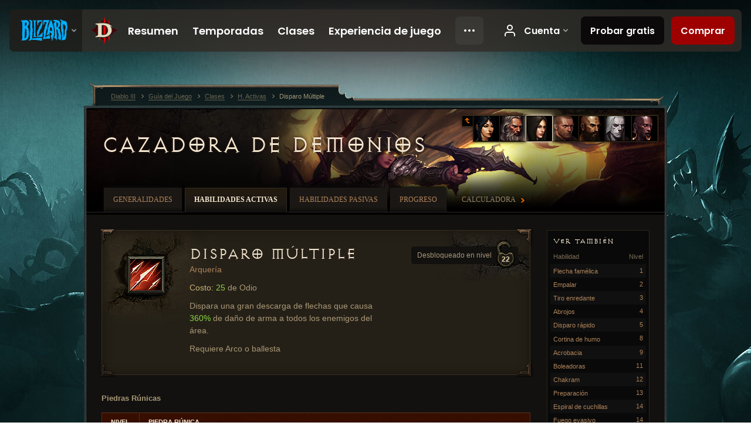

--- FILE ---
content_type: text/html;charset=UTF-8
request_url: https://kr.diablo3.blizzard.com/es-mx/class/demon-hunter/active/multishot
body_size: 6868
content:
<!DOCTYPE html>
<html xmlns="http://www.w3.org/1999/xhtml" xml:lang="es-mx" lang="es-mx">
<head xmlns:og="http://ogp.me/ns#" xmlns:fb="http://ogp.me/ns/fb#">
<script type="text/javascript">
//<![CDATA[
var BlzCookieConsent = {
host: "blizzard.com",
onetrustScriptUrl: "https://cdn.cookielaw.org/scripttemplates/otSDKStub.js",
onetrustDomainScript: "22011b0f-2c46-49a3-a7bf-5f98a4d4da65",
cookieInfoUrlPattern: "/cookies/?$"
}
//]]>
</script>
<script type="text/javascript" src="/static/js/libs/cookie-consent-filter-compat.js?v=58-137" defer></script>
<script>
//<![CDATA[
var dataLayer = dataLayer|| [];
dataLayer.push({
"authenticated": "0" });
(function(w,d,s,l,i){w[l]=w[l]||[];w[l].push({"gtm.start":new Date().getTime(),event:"gtm.js"});var f=d.getElementsByTagName(s)[0], j=d.createElement(s),dl=l!="dataLayer"?"&amp;l="+l:"";j.async=true;j.src=
"//www.googletagmanager.com/gtm.js?id="+i+dl;f.parentNode.insertBefore(j,f);})
(window,document,"script","dataLayer","GTM-TVHPB9J");
//]]>
</script>
<meta http-equiv="imagetoolbar" content="false" />
<meta http-equiv="X-UA-Compatible" content="IE=edge,chrome=1" />
<title>Disparo Múltiple - Guía del Juego - Diablo III</title>
<link rel="icon" href="/static/images/icons/favicon.ico?v=58-137" type="image/x-icon" />
<link rel="shortcut icon" href="/static/images/icons/favicon.ico?v=58-137" type="image/x-icon" />
<link rel="stylesheet" type="text/css" media="all" href="/static/local-common/css/common-game-site.min.css?v=58-137" />
<link rel="stylesheet" type="text/css" media="all" href="/static/css/legal/ratings.css?v=58-137" />
<link rel="stylesheet" type="text/css" media="all" href="/static/css/d3.css?v=137" />
<link rel="stylesheet" type="text/css" media="all" href="/static/css/tooltips.css?v=137" />
<link rel="stylesheet" type="text/css" media="all" href="/static/css/db.css?v=58-137" />
<link rel="stylesheet" type="text/css" media="all" href="/static/css/db/skill.css?v=58-137" />
<link rel="stylesheet" type="text/css" media="all" href="/static/css/hero/shared.css?v=58-137" />
<link rel="stylesheet" type="text/css" media="all" href="/static/css/lightbox.css?v=58-137" />
<!--[if IE 6]> <link rel="stylesheet" type="text/css" media="all" href="/static/css/tooltips-ie6.css?v=137" />
<![endif]-->
<script type="text/javascript" src="/static/local-common/js/third-party.js?v=58-137"></script>
<script type="text/javascript" src="/static/local-common/js/common-game-site.min.js?v=58-137"></script>
<meta name="robots" content="" />
<meta name="title" content="Disparo Múltiple" />
<meta name="description" content="&lt;p&gt;&lt;span class=&quot;d3-color-gold&quot;&gt;Costo:&lt;/span&gt; &lt;span class=&quot;d3-color-green&quot;&gt;25&lt;/span&gt; de Odio&lt;/p&gt;
&lt;p&gt;Dispara una gran descarga de flechas que causa &lt;span class=&quot;d3-color-green&quot;&gt;360%&lt;/span&gt; de daño de arma a todos los enemigos del área.&lt;/p&gt;
&lt;p&gt;Requiere Arco o ballesta&lt;/p&gt;" />
<meta name="keywords" content="Cazadora de demonios, Disparo Múltiple, Habilidad activa, Arquería, Fuego a discreción, Viento helado, Fuego de supresión, Andanada total, Arsenal" />
<meta name="identifier" content="multishot" />
<meta name="type" content="skill" />
<meta name="icon" content="https://assets.diablo3.blizzard.com/d3/icons/skills/42/demonhunter_multishot.png" />
<meta name="language" content="es-mx" />
<meta name="twitter:card" content="summary" />
<meta name="twitter:title" content="Disparo Múltiple - Guía del Juego - Diablo III" />
<meta name="twitter:description" content="Cazadora de demonios - H. Activas" />
<meta name="twitter:image:src" content="https://assets.diablo3.blizzard.com/d3/icons/skills/64/demonhunter_multishot.png" />
<!--[if IE 6]> <script type="text/javascript">
//<![CDATA[
try { document.execCommand('BackgroundImageCache', false, true) } catch(e) {}
//]]>
</script>
<![endif]-->
<script type="text/javascript">
//<![CDATA[
var Core = Core || {},
Login = Login || {};
Core.staticUrl = '/static';
Core.sharedStaticUrl = '/static/local-common';
Core.baseUrl = '/es-mx';
Core.projectUrl = '';
Core.cdnUrl = 'https://blzmedia-a.akamaihd.net';
Core.supportUrl = 'http://kr.battle.net/support/';
Core.secureSupportUrl = 'https://kr.battle.net/support/';
Core.project = 'd3';
Core.locale = 'es-mx';
Core.language = 'es';
Core.region = 'kr';
Core.shortDateFormat = 'dd/MM/yyyy';
Core.dateTimeFormat = 'dd/MM/yyyy hh:mm a';
Core.loggedIn = false;
Core.userAgent = 'web';
Login.embeddedUrl = 'https://kr.battle.net/login/login.frag';
var Flash = Flash || {};
Flash.videoPlayer = 'https://blzmedia-a.akamaihd.net/global-video-player/themes/d3/video-player.swf';
Flash.videoBase = 'https://blzmedia-a.akamaihd.net/d3/media/videos';
Flash.ratingImage = 'https://blzmedia-a.akamaihd.net/global-video-player/ratings/d3/es-mx.jpg';
Flash.expressInstall = 'https://blzmedia-a.akamaihd.net/global-video-player/expressInstall.swf';
Flash.videoBase = 'https://assets.diablo3.blizzard.com/d3/media/videos';
//]]>
</script>
<meta property="fb:app_id" content="155068716934" />
<meta property="og:site_name" content="Diablo III" />
<meta property="og:locale" content="es_MX" />
<meta property="og:type" content="website" />
<meta property="og:url" content="https://kr.diablo3.blizzard.com/es-mx/class/demon-hunter/active/multishot" />
<meta property="og:image" content="https://assets.diablo3.blizzard.com/d3/icons/skills/64/demonhunter_multishot.png" />
<meta property="og:image" content="https://blzmedia-a.akamaihd.net/battle.net/logos/og-d3.png" />
<meta property="og:image" content="https://blzmedia-a.akamaihd.net/battle.net/logos/og-blizzard.png" />
<meta property="og:title" content="Disparo Múltiple" />
<meta property="og:description" content="Cazadora de demonios - H. Activas" />
<link rel="canonical" href="https://kr.diablo3.blizzard.com/es-mx/class/demon-hunter/active/multishot" />
<meta property="d3-cloud-provider" content="aws" />
<meta property="d3-app-name" content="d3-site-prod-kr" />
<meta property="d3-app-version" content="9.5.0" />
</head>
<body class="es-mx db-subpage db-detail hero-demon-hunter hero-subpage-demon-hunter" itemscope="itemscope" itemtype="http://schema.org/WebPage" data-legal-country="US">
<noscript><iframe src="https://www.googletagmanager.com/ns.html?id=GTM-TVHPB9J"
height="0" width="0" style="display:none;visibility:hidden"></iframe></noscript>
<blz-nav
locale="es-mx"
content="d3"
link-prefix="https://diablo3.blizzard.com/"
hidden
>
<script async src="https://navbar.blizzard.com/static/v1/nav.js"></script>
</blz-nav>
<div class="bg-wrapper">
<div class="wrapper">
<div id="main-content"></div>
<div class="body" itemscope="itemscope" itemtype="http://schema.org/WebPageElement">
<div class="body-top">
<div class="body-bot">
	<div class="page-header">
	<div class="db-page-jumper" id="page-jumper">
			<a href="/es-mx/class/" class="jump-index" data-title="Regresar al índice">
				<span class="icon-frame">
					<span class="icon-16 icon-16-return"></span>
				</span>
			</a>


			<a href="/es-mx/class/wizard/active/"
				data-title="Arcanista"
				class=" ">

	 
		<span class="icon-portrait icon-frame " style="background-image: url('https://assets.diablo3.blizzard.com/d3/icons/portraits/42/wizard_female.png'); width: 42px; height: 42px;">
			<span class="frame"></span>
		</span>
			</a>

			<a href="/es-mx/class/barbarian/active/"
				data-title="Bárbaro"
				class=" ">

	 
		<span class="icon-portrait icon-frame " style="background-image: url('https://assets.diablo3.blizzard.com/d3/icons/portraits/42/barbarian_male.png'); width: 42px; height: 42px;">
			<span class="frame"></span>
		</span>
			</a>

			<a href="/es-mx/class/demon-hunter/active/"
				data-title="Cazadora de demonios"
				class="jump-active ">

	 
		<span class="icon-portrait icon-frame " style="background-image: url('https://assets.diablo3.blizzard.com/d3/icons/portraits/42/demonhunter_female.png'); width: 42px; height: 42px;">
			<span class="frame"></span>
		</span>
			</a>

			<a href="/es-mx/class/crusader/active/"
				data-title="Guerrero divino"
				class=" ">

	 
		<span class="icon-portrait icon-frame " style="background-image: url('https://assets.diablo3.blizzard.com/d3/icons/portraits/42/x1_crusader_male.png'); width: 42px; height: 42px;">
			<span class="frame"></span>
		</span>
			</a>

			<a href="/es-mx/class/monk/active/"
				data-title="Monje"
				class=" ">

	 
		<span class="icon-portrait icon-frame " style="background-image: url('https://assets.diablo3.blizzard.com/d3/icons/portraits/42/monk_male.png'); width: 42px; height: 42px;">
			<span class="frame"></span>
		</span>
			</a>

			<a href="/es-mx/class/necromancer/active/"
				data-title="Nigromante"
				class=" ">

	 
		<span class="icon-portrait icon-frame " style="background-image: url('https://assets.diablo3.blizzard.com/d3/icons/portraits/42/p6_necro_male.png'); width: 42px; height: 42px;">
			<span class="frame"></span>
		</span>
			</a>

			<a href="/es-mx/class/witch-doctor/active/"
				data-title="Santero"
				class=" ">

	 
		<span class="icon-portrait icon-frame " style="background-image: url('https://assets.diablo3.blizzard.com/d3/icons/portraits/42/witchdoctor_male.png'); width: 42px; height: 42px;">
			<span class="frame"></span>
		</span>
			</a>

	<span class="clear"><!-- --></span>

		<div class="jump-tip" style="display: none">
			<div class="jump-tip-arrow"></div>
			<div class="jump-tip-text"></div>
		</div>
	</div>



	<h2 class="header-2" >			<a href="/es-mx/class/demon-hunter/">Cazadora de demonios</a>
</h2>
	</div>


	<ul class="tab-menu ">
				<li class="menu-overview ">
					<a href="/es-mx/class/demon-hunter/"
					
					>
					<span>Generalidades</span>
					</a>
				</li>
				<li class="menu-active-skill ">
					<a href="/es-mx/class/demon-hunter/active/"
					
					 class="tab-active">
					<span>Habilidades activas</span>
					</a>
				</li>
				<li class="menu-passive-skill ">
					<a href="/es-mx/class/demon-hunter/passive/"
					
					>
					<span>Habilidades pasivas</span>
					</a>
				</li>
				<li class="menu-progression ">
					<a href="/es-mx/class/demon-hunter/progression"
					
					>
					<span>Progreso</span>
					</a>
				</li>
				<li class="menu-calculator external">
					<a href="/es-mx/calculator/demon-hunter"
					
					>
					<span>Calculadora</span>
					</a>
				</li>
	</ul>

	<div class="page-body">
		<div class="skill-right">
	<div class="db-mini-nav colors-subtle">
	<div class="db-mini-nav-header">


	<h3 class="header-3" >			Ver también
</h3>


		<div class="column-headers">
			<span class="float-right">Nivel</span>
			Habilidad
	</div>
	</div>

		<ul>
				<li class=" row1" itemprop="relatedLink"  itemscope="itemscope">
					<a href="/es-mx/class/demon-hunter/active/hungering-arrow" itemprop="url">
						<span class="name" itemprop="title">Flecha famélica</span>
						<span class="note">1</span>
					</a>
				</li>
				<li class=" row2" itemprop="relatedLink"  itemscope="itemscope">
					<a href="/es-mx/class/demon-hunter/active/impale" itemprop="url">
						<span class="name" itemprop="title">Empalar</span>
						<span class="note">2</span>
					</a>
				</li>
				<li class=" row1" itemprop="relatedLink"  itemscope="itemscope">
					<a href="/es-mx/class/demon-hunter/active/entangling-shot" itemprop="url">
						<span class="name" itemprop="title">Tiro enredante</span>
						<span class="note">3</span>
					</a>
				</li>
				<li class=" row2" itemprop="relatedLink"  itemscope="itemscope">
					<a href="/es-mx/class/demon-hunter/active/caltrops" itemprop="url">
						<span class="name" itemprop="title">Abrojos</span>
						<span class="note">4</span>
					</a>
				</li>
				<li class=" row1" itemprop="relatedLink"  itemscope="itemscope">
					<a href="/es-mx/class/demon-hunter/active/rapid-fire" itemprop="url">
						<span class="name" itemprop="title">Disparo rápido</span>
						<span class="note">5</span>
					</a>
				</li>
				<li class=" row2" itemprop="relatedLink"  itemscope="itemscope">
					<a href="/es-mx/class/demon-hunter/active/smoke-screen" itemprop="url">
						<span class="name" itemprop="title">Cortina de humo</span>
						<span class="note">8</span>
					</a>
				</li>
				<li class=" row1" itemprop="relatedLink"  itemscope="itemscope">
					<a href="/es-mx/class/demon-hunter/active/vault" itemprop="url">
						<span class="name" itemprop="title">Acrobacia</span>
						<span class="note">9</span>
					</a>
				</li>
				<li class=" row2" itemprop="relatedLink"  itemscope="itemscope">
					<a href="/es-mx/class/demon-hunter/active/bolas" itemprop="url">
						<span class="name" itemprop="title">Boleadoras</span>
						<span class="note">11</span>
					</a>
				</li>
				<li class=" row1" itemprop="relatedLink"  itemscope="itemscope">
					<a href="/es-mx/class/demon-hunter/active/chakram" itemprop="url">
						<span class="name" itemprop="title">Chakram</span>
						<span class="note">12</span>
					</a>
				</li>
				<li class=" row2" itemprop="relatedLink"  itemscope="itemscope">
					<a href="/es-mx/class/demon-hunter/active/preparation" itemprop="url">
						<span class="name" itemprop="title">Preparación</span>
						<span class="note">13</span>
					</a>
				</li>
				<li class=" row1" itemprop="relatedLink"  itemscope="itemscope">
					<a href="/es-mx/class/demon-hunter/active/fan-of-knives" itemprop="url">
						<span class="name" itemprop="title">Espiral de cuchillas</span>
						<span class="note">14</span>
					</a>
				</li>
				<li class=" row2" itemprop="relatedLink"  itemscope="itemscope">
					<a href="/es-mx/class/demon-hunter/active/evasive-fire" itemprop="url">
						<span class="name" itemprop="title">Fuego evasivo</span>
						<span class="note">14</span>
					</a>
				</li>
				<li class=" row1" itemprop="relatedLink"  itemscope="itemscope">
					<a href="/es-mx/class/demon-hunter/active/grenade" itemprop="url">
						<span class="name" itemprop="title">Granada</span>
						<span class="note">15</span>
					</a>
				</li>
				<li class=" row2" itemprop="relatedLink"  itemscope="itemscope">
					<a href="/es-mx/class/demon-hunter/active/shadow-power" itemprop="url">
						<span class="name" itemprop="title">Poder sombrío</span>
						<span class="note">16</span>
					</a>
				</li>
				<li class=" row1" itemprop="relatedLink"  itemscope="itemscope">
					<a href="/es-mx/class/demon-hunter/active/spike-trap" itemprop="url">
						<span class="name" itemprop="title">Mina de espigas</span>
						<span class="note">17</span>
					</a>
				</li>
				<li class=" row2" itemprop="relatedLink"  itemscope="itemscope">
					<a href="/es-mx/class/demon-hunter/active/companion" itemprop="url">
						<span class="name" itemprop="title">Compañero</span>
						<span class="note">17</span>
					</a>
				</li>
				<li class=" row1" itemprop="relatedLink"  itemscope="itemscope">
					<a href="/es-mx/class/demon-hunter/active/strafe" itemprop="url">
						<span class="name" itemprop="title">Acribillar</span>
						<span class="note">19</span>
					</a>
				</li>
				<li class=" row2" itemprop="relatedLink"  itemscope="itemscope">
					<a href="/es-mx/class/demon-hunter/active/elemental-arrow" itemprop="url">
						<span class="name" itemprop="title">Flecha elemental</span>
						<span class="note">20</span>
					</a>
				</li>
				<li class=" row1" itemprop="relatedLink"  itemscope="itemscope">
					<a href="/es-mx/class/demon-hunter/active/marked-for-death" itemprop="url">
						<span class="name" itemprop="title">Marcado para morir</span>
						<span class="note">21</span>
					</a>
				</li>
				<li class="active row2" itemprop="relatedLink"  itemscope="itemscope">
					<a href="/es-mx/class/demon-hunter/active/multishot" itemprop="url">
						<span class="name" itemprop="title">Disparo Múltiple</span>
						<span class="note">22</span>
					</a>
				</li>
				<li class=" row1" itemprop="relatedLink"  itemscope="itemscope">
					<a href="/es-mx/class/demon-hunter/active/sentry" itemprop="url">
						<span class="name" itemprop="title">Centinela</span>
						<span class="note">25</span>
					</a>
				</li>
				<li class=" row2" itemprop="relatedLink"  itemscope="itemscope">
					<a href="/es-mx/class/demon-hunter/active/cluster-arrow" itemprop="url">
						<span class="name" itemprop="title">Flecha dispersiva</span>
						<span class="note">27</span>
					</a>
				</li>
				<li class=" row1" itemprop="relatedLink"  itemscope="itemscope">
					<a href="/es-mx/class/demon-hunter/active/rain-of-vengeance" itemprop="url">
						<span class="name" itemprop="title">Lluvia de venganza</span>
						<span class="note">30</span>
					</a>
				</li>
				<li class=" row2" itemprop="relatedLink"  itemscope="itemscope">
					<a href="/es-mx/class/demon-hunter/active/vengeance" itemprop="url">
						<span class="name" itemprop="title">Vindicta</span>
						<span class="note">61</span>
					</a>
				</li>
		</ul>
	<span class="clear"><!-- --></span>
	</div>
		</div>

		<div class="skill-left">
	<div class="db-detail-box colors-subtle skill-detail has-skill-video">



		<span class="d3-icon d3-icon-skill d3-icon-skill-64 " style="background-image: url('https://assets.diablo3.blizzard.com/d3/icons/skills/64/demonhunter_multishot.png'); width: 64px; height: 64px;">
			<span class="frame"></span>
		</span>

		<div class="detail-level">
			<div class="detail-level-inner">
				Desbloqueado en nivel
			</div>
			<span class="detail-level-unlock">22</span>
		</div>




	<h2 class="subheader-2" >			Disparo Múltiple
</h2>

			<div class="skill-category">
				<a href="/es-mx/class/demon-hunter/active/#type=arqueria">Arquería</a>
			</div>

		<div class="skill-desc">
			<p><span class="d3-color-gold">Costo:</span> <span class="d3-color-green">25</span> de Odio</p>

<p>Dispara una gran descarga de flechas que causa <span class="d3-color-green">360%</span> de daño de arma a todos los enemigos del área.</p>

<p>Requiere Arco o ballesta</p>
		</div>


		<span class="corner tl"></span>
		<span class="corner tr"></span>
		<span class="corner bl"></span>
		<span class="corner br"></span>
	</div>


	<div id="rune-variants" class="rune-variants colors-subtle">

		


	<h2 class="db-subheader" >Piedras Rúnicas</h2>


		<div class="data-container">


	<div class="table rune-list">
		<table>
				<thead>
					<tr>


							<th class="column-level align-center first-child">

			<span class="sort-tab" >									Nivel
</span>

							</th>


							<th class="column-effect last-child">

			<span class="sort-tab" >									Piedra Rúnica
</span>

							</th>
					</tr>
				</thead>
			<tbody>

					<tr class="row1">
						<td class="column-level align-center">
							


	<h3 class="subheader-3" >26</h3>

						</td>
						<td class="column-rune">
							<div class="rune-details">
								<div class="rune-type">	<span class="d3-icon d3-icon-rune d3-icon-rune-medium">
		<span class="rune-d"></span>
	</span>
</div>
								


	<h3 class="subheader-3" >Fuego a discreción</h3>

								<div class="rune-desc"><p>Reduce el costo de Odio a <span class="d3-color-green">18</span>.</p>

<p>El daño de Disparo múltiple se convierte en Rayo.</p></div>
							</div>
						</td>
					</tr>
					<tr class="row2">
						<td class="column-level align-center">
							


	<h3 class="subheader-3" >31</h3>

						</td>
						<td class="column-rune">
							<div class="rune-details">
								<div class="rune-type">	<span class="d3-icon d3-icon-rune d3-icon-rune-medium">
		<span class="rune-b"></span>
	</span>
</div>
								


	<h3 class="subheader-3" >Viento helado</h3>

								<div class="rune-desc"><p>Los enemigos golpeados quedan <span class="d3-color-green">helados</span> y obtienen <span class="d3-color-green">8%</span> más de probabilidades de recibir un golpe crítico durante <span class="d3-color-green">3</span> segundos.</p></div>
							</div>
						</td>
					</tr>
					<tr class="row1">
						<td class="column-level align-center">
							


	<h3 class="subheader-3" >39</h3>

						</td>
						<td class="column-rune">
							<div class="rune-details">
								<div class="rune-type">	<span class="d3-icon d3-icon-rune d3-icon-rune-medium">
		<span class="rune-e"></span>
	</span>
</div>
								


	<h3 class="subheader-3" >Fuego de supresión</h3>

								<div class="rune-desc"><p>Hace retroceder a los primeros <span class="d3-color-green">4</span> enemigos golpeados.</p></div>
							</div>
						</td>
					</tr>
					<tr class="row2">
						<td class="column-level align-center">
							


	<h3 class="subheader-3" >46</h3>

						</td>
						<td class="column-rune">
							<div class="rune-details">
								<div class="rune-type">	<span class="d3-icon d3-icon-rune d3-icon-rune-medium">
		<span class="rune-a"></span>
	</span>
</div>
								


	<h3 class="subheader-3" >Andanada total</h3>

								<div class="rune-desc"><p>Incrementa el daño de Disparo múltiple a <span class="d3-color-green">500%</span> de daño de arma.</p></div>
							</div>
						</td>
					</tr>
					<tr class="row1">
						<td class="column-level align-center">
							


	<h3 class="subheader-3" >55</h3>

						</td>
						<td class="column-rune">
							<div class="rune-details">
								<div class="rune-type">	<span class="d3-icon d3-icon-rune d3-icon-rune-medium">
		<span class="rune-c"></span>
	</span>
</div>
								


	<h3 class="subheader-3" >Arsenal</h3>

								<div class="rune-desc"><p>Cada vez que disparas, lanzas <span class="d3-color-green">3</span> cohetes a los enemigos cercanos. Cada uno inflige <span class="d3-color-green">300%</span> de daño de arma como Fuego.</p></div>
							</div>
						</td>
					</tr>

			</tbody>
		</table>
	</div>

		</div>
	</div>
		</div>

	<span class="clear"><!-- --></span>
	</div>

	<div class="box-alert">
		<span class="alert-icon">
		Nota: la información de esta página se basa en un personaje de nivel 70.
		</span>
	</div>

<span class="clear"><!-- --></span>
<div class="social-media-container no-font-boost">
<h2 class="social-media-title">Permanece conectado</h2>
<ul class="social-media">
<li class="atom-feed">
<a href="/es-mx" target="_blank"></a>
</li>
<li class="facebook">
<a href="http://www.facebook.com/DiabloLatAm" title=""></a>
</li>
<li class="twitter">
<a href="https://twitter.com/Diablo" title=""></a>
</li>
<li class="youtube">
<a href="http://www.youtube.com/DiabloLATAM" title=""></a>
</li>
<span class="clear"><!-- --></span>
</ul>
</div>
<div class="chat-gem-container">
<a href="javascript:;" class="chat-gem" id="chat-gem"></a>
</div>
</div>
</div>
<div class="body-trail">
<ol class="ui-breadcrumb">
<li itemscope="itemscope" itemtype="http://schema.org/SiteNavigationElement">
<a href="/es-mx/" rel="np" class="breadcrumb-arrow" itemprop="url">
<span class="breadcrumb-text" itemprop="name">Diablo III</span>
</a>
</li>
<li itemscope="itemscope" itemtype="http://schema.org/SiteNavigationElement">
<a href="/es-mx/game/" rel="np" class="breadcrumb-arrow" itemprop="url">
<span class="breadcrumb-text" itemprop="name">Guía del Juego</span>
</a>
</li>
<li itemscope="itemscope" itemtype="http://schema.org/SiteNavigationElement">
<a href="/es-mx/class/" rel="np" class="breadcrumb-arrow" itemprop="url">
<span class="breadcrumb-text" itemprop="name">Clases</span>
</a>
</li>
<li itemscope="itemscope" itemtype="http://schema.org/SiteNavigationElement">
<a href="/es-mx/class/demon-hunter/active/" rel="np" class="breadcrumb-arrow" itemprop="url">
<span class="breadcrumb-text" itemprop="name">H. Activas</span>
</a>
</li>
<li class="last" itemscope="itemscope" itemtype="http://schema.org/SiteNavigationElement">
<a href="/es-mx/class/demon-hunter/active/multishot" rel="np" itemprop="url">
<span class="breadcrumb-text" itemprop="name">Disparo Múltiple</span>
</a>
</li>
</ol>
<span class="clear"><!-- --></span>
</div>
</div>
<div class="nav-footer-wrapper">
<blz-nav-footer
legal-title-id="17459"
supported-locales='["en-us", "es-mx", "pt-br", "ja-jp", "de-de", "en-gb", "es-es", "fr-fr", "it-it", "pl-pl", "ru-ru", "ko-kr", "zh-tw"]'
cookies-url="https://www.blizzard.com/cookies"
role="presentation">
<script src="https://navbar.blizzard.com/static/v1/footer.js" async="async"></script>
</blz-nav-footer>
</div>
</div>
</div>
<script>
//<![CDATA[
var xsToken = '';
var supportToken = '';
var jsonSearchHandlerUrl = '\//kr.battle.net';
var Msg = Msg || {};
Msg.support = {
ticketNew: 'Fue creado el Ticket {0}.',
ticketStatus: 'El estado del Ticket {0} cambió a {1}.',
ticketOpen: 'Abierto',
ticketAnswered: 'Respondido',
ticketResolved: 'Resuelto',
ticketCanceled: 'Cancelado',
ticketArchived: 'Archivado',
ticketInfo: 'Más Info',
ticketAll: 'Ver todos los Tickets'
};
Msg.cms = {
requestError: 'No fue posible completar tu solicitud.',
ignoreNot: 'No estás ignorando a este usuario',
ignoreAlready: 'Ya estás ignorando a este usuario',
stickyRequested: 'Solicitaste pegar el mensaje',
stickyHasBeenRequested: 'Ya enviaste una solicitud de pegado para este hilo.',
postAdded: 'Mensaje agregado al rastreador',
postRemoved: 'Mensaje eliminado del rastreador',
userAdded: 'Usuario agregado al rastreador',
userRemoved: 'Usuario eliminado del rastreador',
validationError: 'Un campo requerido se encuentra incompleto',
characterExceed: 'El contenido del mensaje excede los XXXXXX caracteres.',
searchFor: "Buscar",
searchTags: "Artículos marcados:",
characterAjaxError: "Es posible que hayas sido desconectado. Por favor actualiza la página e inténtalo de nuevo.",
ilvl: "Niv. de obj.",
shortQuery: "Las solicitudes de búsqueda deberán tener una extensión de, al menos, dos caracteres.",
editSuccess: "Éxito, ¿actualizar?",
postDelete: "¿Seguro de que quieres borrar este mensaje?",
throttleError: "Debes esperar antes de que puedas publicar de nuevo."
};
Msg.bml= {
bold: 'Negritas',
italics: 'Cursivas',
underline: 'Subrayar',
list: 'Lista sin ordenar',
listItem: 'Listado',
quote: 'Citar',
quoteBy: 'Cita por {0}',
unformat: 'Eliminar formato',
cleanup: 'Corregir corte de líneas',
code: 'Bloques de código',
item: 'Objeto de WoW',
itemPrompt: 'ID de objeto:',
url: 'URL',
urlPrompt: 'Dirección URL:'
};
Msg.ui= {
submit: 'Enviar',
cancel: 'Cancelar',
reset: 'Reiniciar',
viewInGallery: 'Ver en la galería',
loading: 'Cargando…',
unexpectedError: 'Ha ocurrido un error',
fansiteFind: 'Encuentra esto en:',
fansiteFindType: '{0} en:',
fansiteNone: 'No hay fansites disponibles.',
flashErrorHeader: 'Deberás tener instalado Adobe Flash Player para ver este contenido.',
flashErrorText: 'Descargar Adobe Flash Player',
flashErrorUrl: 'http://get.adobe.com/flashplayer/',
save: 'Guardar'
};
Msg.grammar= {
colon: '{0}:',
first: 'Primero',
last: 'Último',
ellipsis: '…'
};
Msg.fansite= {
achievement: 'Logro',
character: 'Personaje',
faction: 'Facción',
'class': 'Clase',
object: 'Objeto',
talentcalc: 'Talentos',
skill: 'Habilidad',
quest: 'Misión',
spell: 'Hechizo',
event: 'Evento',
title: 'Título',
arena: 'Arena',
guild: 'Hermandad',
zone: 'Zona',
item: 'Objeto',
race: 'Raza',
npc: 'PNJ',
pet: 'Mascota'
};
Msg.search= {
noResults: 'No hay resultados qué mostrar.',
kb: 'Soporte',
post: 'Foros',
article: 'Artículos',
static: 'Contenido general',
wowcharacter: 'Personajes',
wowitem: 'Objetos',
wowguild: 'Hermandades',
wowarenateam: 'Equipos de Arena',
url: 'Enlaces sugeridos',
friend: 'Amigos',
product: 'Productos en el Mercado',
other: 'Otro'
};
//]]>
</script>
<script type="text/javascript" src="/static/js/libs/toolkit-modal.js?v=137"></script>
<script type="text/javascript" src="/static/js/d3.js?v=137"></script>
<script type="text/javascript" src="/static/js/navbar.js?v=137"></script>
<script type="text/javascript">
//<![CDATA[
$(function(){
Tooltip.maxWidth = 350;
});
//]]>
</script>
<script type="text/javascript" src="/static/js/blog/responsive-blog-design.min.js?v=137"></script>
<script type="text/javascript" src="/static/js/db.js?v=58-137"></script>
<div id="modal" class="modal hide">
<div class="modal-content">
<div class="modal__media"></div>
<div class="modal-corner modal-corner-top-left"></div>
<div class="modal-corner modal-corner-top-right"></div>
<div class="modal-corner modal-corner-bottom-left"></div>
<div class="modal-corner modal-corner-bottom-right"></div>
<div class="modal-border modal-border-top"></div>
<div class="modal-border modal-border-right"></div>
<div class="modal-border modal-border-bottom"></div>
<div class="modal-border modal-border-left"></div>
<div class="modal-controls">
<div class="prev arrow-tab modal-navigation"><div class="heroes-arrow"></div></div>
<div class="next arrow-tab modal-navigation"><div class="heroes-arrow"></div></div>
</div>
<span class="media-btn close">×</span>
</div>
</div>
</body>
</html>

--- FILE ---
content_type: text/css;charset=UTF-8
request_url: https://kr.diablo3.blizzard.com/static/css/db/skill.css?v=58-137
body_size: 550
content:

/* layout */
.skill-left { width: 731px; float: left; }
.skill-right { width: 175px; float: right; }

/* skill detail box */
.db-detail-box { background-image: url("../../images/hero/skill/icon-bg.jpg"); padding: 25px 0 25px 149px; min-height: 110px; }
.db-detail-box.has-skill-video { min-height: 195px; }
.db-detail-box .d3-icon-skill { position: absolute; left: 43px; top: 43px;  }
.db-detail-box .d3-icon-trait { position: absolute; left: 33px; top: 32px; }
.db-detail-box .skill-category { font-size: 14px; }
.db-detail-box .skill-category a { color: #AD835A; }
.db-detail-box .skill-category a:hover { color: white; }
.db-detail-box .skill-desc { font-size: 14px; width: 315px; }
.db-detail-box .skill-desc p { margin: 10px 0 0 0; }
.db-detail-box .media-frame { position: absolute; top: 85px; right: 19px;   box-shadow: 0 0 5px #000; }
.db-detail-box .media-frame .mm a .frame { background: transparent url("../../images/media/play-video.png") 50% 50% no-repeat; height: 125px; width: 200px; }
.db-detail-box .media-frame .mm a:hover .frame { background: rgba(0, 0, 0, .3) url("../../images/media/play-video-hover.png") 50% 50% no-repeat; }

/* runestones */
.rune-variants { }
.rune-variants tbody td { padding: 20px 15px; }
.rune-variants .subheader-3 { font-size: 18px; }
.rune-variants .column-level .subheader-3 { color: #7B6D55; }
.rune-variants .rune-details { padding-left: 56px; position: relative; }
.rune-variants .rune-details .d3-icon-rune { position: absolute; left: 0; top: -2px; }
.rune-variants .rune-desc p { margin: 0; }

/* ie */
.ie6 .db-detail-box { zoom: 1; height: 110px; }
.ie6 .db-detail-box.has-skill-video { height: 195px; }
.ie6 .db-detail-box .media-frame .mm a .frame { background-image: url("../../images/media/play-video.png"); }
.ie6 .table { width: 99%; }

.ie6 .rune-variants .rune-details { zoom: 1; }